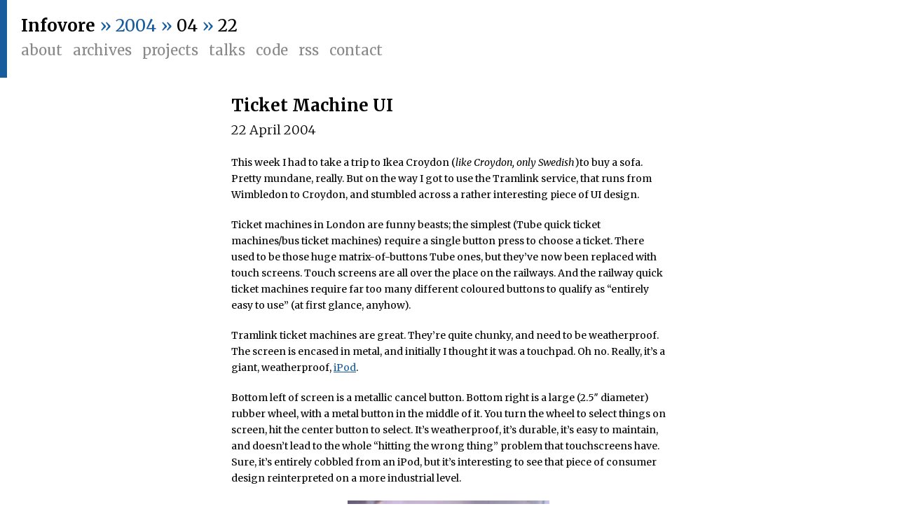

--- FILE ---
content_type: text/html;charset=UTF-8
request_url: https://infovore.org/archives/2004/04/22/ticket-machine-ui/
body_size: 5769
content:
<html>
<head>
  <title>Infovore &raquo; Ticket Machine UI
    </title>

  <meta http-equiv="Content-Type" content="text/html; charset=UTF-8" />
  <meta name="viewport" content="width=device-width, initial-scale=1.0, maximum-scale=1.0" />

  <link rel="icon" href="/wp-content/themes/infovore2015/favicon.ico"/>
    
  <link rel="alternate" type="application/rss+xml" title="RSS 2.0" href="https://infovore.org/feed/rss/" />
  <link rel="pingback" href="https://infovore.org/wp/xmlrpc.php" />

  <!-- openID stuff-->
  <link rel="openid.server" href="http://www.livejournal.com/openid/server.bml" />
  <link rel="openid.delegate" href="http://infov0re.livejournal.com/" />

  <link href='https://fonts.googleapis.com/css?family=Merriweather:400,300,700,700italic,400italic,300italic' rel='stylesheet' type='text/css'>
  <link rel='dns-prefetch' href='//cdnjs.cloudflare.com' />
<link rel='dns-prefetch' href='//s.w.org' />
<link rel="alternate" type="application/rss+xml" title="Infovore &raquo; Ticket Machine UI Comments Feed" href="https://infovore.org/archives/2004/04/22/ticket-machine-ui/feed/" />
		<script type="text/javascript">
			window._wpemojiSettings = {"baseUrl":"https:\/\/s.w.org\/images\/core\/emoji\/11\/72x72\/","ext":".png","svgUrl":"https:\/\/s.w.org\/images\/core\/emoji\/11\/svg\/","svgExt":".svg","source":{"concatemoji":"https:\/\/infovore.org\/wp\/wp-includes\/js\/wp-emoji-release.min.js?ver=4.9.8"}};
			!function(a,b,c){function d(a,b){var c=String.fromCharCode;l.clearRect(0,0,k.width,k.height),l.fillText(c.apply(this,a),0,0);var d=k.toDataURL();l.clearRect(0,0,k.width,k.height),l.fillText(c.apply(this,b),0,0);var e=k.toDataURL();return d===e}function e(a){var b;if(!l||!l.fillText)return!1;switch(l.textBaseline="top",l.font="600 32px Arial",a){case"flag":return!(b=d([55356,56826,55356,56819],[55356,56826,8203,55356,56819]))&&(b=d([55356,57332,56128,56423,56128,56418,56128,56421,56128,56430,56128,56423,56128,56447],[55356,57332,8203,56128,56423,8203,56128,56418,8203,56128,56421,8203,56128,56430,8203,56128,56423,8203,56128,56447]),!b);case"emoji":return b=d([55358,56760,9792,65039],[55358,56760,8203,9792,65039]),!b}return!1}function f(a){var c=b.createElement("script");c.src=a,c.defer=c.type="text/javascript",b.getElementsByTagName("head")[0].appendChild(c)}var g,h,i,j,k=b.createElement("canvas"),l=k.getContext&&k.getContext("2d");for(j=Array("flag","emoji"),c.supports={everything:!0,everythingExceptFlag:!0},i=0;i<j.length;i++)c.supports[j[i]]=e(j[i]),c.supports.everything=c.supports.everything&&c.supports[j[i]],"flag"!==j[i]&&(c.supports.everythingExceptFlag=c.supports.everythingExceptFlag&&c.supports[j[i]]);c.supports.everythingExceptFlag=c.supports.everythingExceptFlag&&!c.supports.flag,c.DOMReady=!1,c.readyCallback=function(){c.DOMReady=!0},c.supports.everything||(h=function(){c.readyCallback()},b.addEventListener?(b.addEventListener("DOMContentLoaded",h,!1),a.addEventListener("load",h,!1)):(a.attachEvent("onload",h),b.attachEvent("onreadystatechange",function(){"complete"===b.readyState&&c.readyCallback()})),g=c.source||{},g.concatemoji?f(g.concatemoji):g.wpemoji&&g.twemoji&&(f(g.twemoji),f(g.wpemoji)))}(window,document,window._wpemojiSettings);
		</script>
		<style type="text/css">
img.wp-smiley,
img.emoji {
	display: inline !important;
	border: none !important;
	box-shadow: none !important;
	height: 1em !important;
	width: 1em !important;
	margin: 0 .07em !important;
	vertical-align: -0.1em !important;
	background: none !important;
	padding: 0 !important;
}
</style>
<link rel='stylesheet' id='infovore_base_style-css'  href='/wp-content/themes/infovore2015/styles/infovore.css' type='text/css' media='all' />
<link rel='stylesheet' id='highlight_style-css'  href='//cdnjs.cloudflare.com/ajax/libs/highlight.js/9.15.10/styles/tomorrow-night.min.css' type='text/css' media='all' />
<script type='text/javascript' src='//cdnjs.cloudflare.com/ajax/libs/highlight.js/9.15.10/highlight.min.js?ver=4.9.8'></script>
<link rel='https://api.w.org/' href='https://infovore.org/wp-json/' />
<link rel="EditURI" type="application/rsd+xml" title="RSD" href="https://infovore.org/wp/xmlrpc.php?rsd" />
<link rel='prev' title='hipsters' href='https://infovore.org/archives/2004/04/19/hipsters/' />
<link rel='next' title='mcompany' href='https://infovore.org/archives/2004/04/23/mcompany/' />

<link rel="canonical" href="https://infovore.org/archives/2004/04/22/ticket-machine-ui/" />
<link rel='shortlink' href='https://infovore.org/?p=165' />
<link rel="alternate" type="application/json+oembed" href="https://infovore.org/wp-json/oembed/1.0/embed?url=https%3A%2F%2Finfovore.org%2Farchives%2F2004%2F04%2F22%2Fticket-machine-ui%2F" />
<link rel="alternate" type="text/xml+oembed" href="https://infovore.org/wp-json/oembed/1.0/embed?url=https%3A%2F%2Finfovore.org%2Farchives%2F2004%2F04%2F22%2Fticket-machine-ui%2F&#038;format=xml" />
</head>
  <body>
  <div id="banner">
  <div id='nav'>
    <div id='masthead'>
      <a class='primary' href="https://infovore.org">Infovore</a> 
      				<span> &raquo;
				2004 &raquo; <a href="https://infovore.org/archives/2004/04">04</a> &raquo; <a href="https://infovore.org/archives/2004/04/22">22</a>
				</span>    </div>

    <div id='menu'>
      <ul>
        <li><a href='/about'>About</a></li>
        <li><a href='/archives'>Archives</a></li>
        <li><a href='/projects'>Projects</a></li>
        <li><a href='/talks'>Talks</a></li>
        <li><a href='http://github.com/infovore'>Code</a></li>
        <li><a href='https://infovore.org/feed/'>RSS</a></li>
        <li><a href='mailto:tom@infovore.org'>Contact</a></li>
      </ul>
      <div class='clearfix'></div>
    </div>
  </div>

  <div id='gallery'>
      </div>
  <div class='clearfix'></div>
</div>
  <div id="main">
    <div id='posts'>
                      <div class="post posts">
  <div class='top'>
    <h2><a href="https://infovore.org/archives/2004/04/22/ticket-machine-ui/">Ticket Machine UI</a></h2>
    <h3 class='date'>22 April 2004</h3>
  </div>
  <div class='post-body'><p>This week I had to take a trip to Ikea Croydon (<i>like Croydon, only Swedish</i>)to buy a sofa. Pretty mundane, really. But on the way I got to use the Tramlink service, that runs from Wimbledon to Croydon, and stumbled across a rather interesting piece of UI design.</p>
<p>Ticket machines in London are funny beasts; the simplest (Tube quick ticket machines/bus ticket machines) require a single button press to choose a ticket. There used to be those huge matrix-of-buttons Tube ones, but they&#8217;ve now been replaced with touch screens. Touch screens are all over the place on the railways. And the railway quick ticket machines require far too many different coloured buttons to qualify as &#8220;entirely easy to use&#8221; (at first glance, anyhow).</p>
<p>Tramlink ticket machines are great. They&#8217;re quite chunky, and need to be weatherproof. The screen is encased in metal, and initially I thought it was a touchpad. Oh no. Really, it&#8217;s a giant, weatherproof, <a href="http://www.apple.com/ipod">iPod</a>.</p>
<p>Bottom left of screen is a metallic cancel button. Bottom right is a large (2.5&#8243; diameter) rubber wheel, with a metal button in the middle of it. You turn the wheel to select things on screen, hit the center button to select. It&#8217;s weatherproof, it&#8217;s durable, it&#8217;s easy to maintain, and doesn&#8217;t lead to the whole &#8220;hitting the wrong thing&#8221; problem that touchscreens have. Sure, it&#8217;s entirely cobbled from an iPod, but it&#8217;s interesting to see that piece of consumer design reinterpreted on a more industrial level.</p>
<p><img src="http://www.infovore.org/images/tram2.jpg"><br />
That&#8217;s the wheel in the bottom right.</p>
</div>
  <div class="post-foot">
    <div class="category-tags">
      <span class='category posts'><a href="/category/posts">posts</a></span>
      <span class="tags"></span>
    </div>
    <div class='clearfix'><!--clear--></div>
  </div>
  <div class='clearfix'><!--clear--></div>
</div>                    
<!-- You can start editing here. -->
<div class="comments">
      <h4>1 comment on this entry.</h4>
  
<a name="commentlist"></a>
<ul id="comment-list">
  					<li class="comment vcard">
      	<a name="comment-117"></a>
	        	<div class="comment-pic">
              <img alt='' src='https://secure.gravatar.com/avatar/2aef8797423bcfba3d7e7ebf416a3440?s=60&#038;d=mm&#038;r=g' srcset='https://secure.gravatar.com/avatar/2aef8797423bcfba3d7e7ebf416a3440?s=120&#038;d=mm&#038;r=g 2x' class='avatar avatar-60 photo' height='60' width='60' />            </div>
            <div class="comment-main">
              <h5><span class='name fn'><a href='http://undergroundlondon.com/antimega/' rel='external nofollow' class='url'>Chris</a></span> | <span class="comment-date">24 Apr 2004</span></h5>
              <p>I&#8217;m not sure which came first &#8211; I suspect the ticket machine. Tramlink opened in 2000, iPod arrived in 2001. Many public transport systems have rotate and click interfaces for ticket machines, such as the Paris Metro, which has a scroll cylinder, OK and cancel buttons:</p>
<p><a href="http://blanche.paris.iufm.fr/jaidixans/Paris/deplacer/Ticket/ticket.htm" rel="nofollow">http://blanche.paris.iufm.fr/jaidixans/Paris/deplacer/Ticket/ticket.htm</a></p>
	        	</div>
            <span class='clearfix'><!-- clear --></span>
	        </li>
				
            </ul>


</div>
 
    </div>
  </div>

<div id="footer-wrap">
  <div id="footer">
    <div class="left">
      <h3>Archives</h3>
      <ul class="datearchive">
        <li><strong>2022&nbsp;&nbsp;</strong><span>January</span> <span>February</span> <span>March</span> <span>April</span> <a href="https://infovore.org/archives/2022/05/" title="May 2022">May</a> <span>June</span> <span>July</span> <span>August</span> <span>September</span> <span>October</span> <span>November</span> <span>December</span> </li>
<li><strong>2021&nbsp;&nbsp;</strong><a href="https://infovore.org/archives/2021/01/" title="January 2021">January</a> <a href="https://infovore.org/archives/2021/02/" title="February 2021">February</a> <a href="https://infovore.org/archives/2021/03/" title="March 2021">March</a> <a href="https://infovore.org/archives/2021/04/" title="April 2021">April</a> <a href="https://infovore.org/archives/2021/05/" title="May 2021">May</a> <a href="https://infovore.org/archives/2021/06/" title="June 2021">June</a> <a href="https://infovore.org/archives/2021/07/" title="July 2021">July</a> <a href="https://infovore.org/archives/2021/08/" title="August 2021">August</a> <a href="https://infovore.org/archives/2021/09/" title="September 2021">September</a> <span>October</span> <span>November</span> <span>December</span> </li>
<li><strong>2020&nbsp;&nbsp;</strong><a href="https://infovore.org/archives/2020/01/" title="January 2020">January</a> <a href="https://infovore.org/archives/2020/02/" title="February 2020">February</a> <a href="https://infovore.org/archives/2020/03/" title="March 2020">March</a> <a href="https://infovore.org/archives/2020/04/" title="April 2020">April</a> <a href="https://infovore.org/archives/2020/05/" title="May 2020">May</a> <a href="https://infovore.org/archives/2020/06/" title="June 2020">June</a> <a href="https://infovore.org/archives/2020/07/" title="July 2020">July</a> <a href="https://infovore.org/archives/2020/08/" title="August 2020">August</a> <a href="https://infovore.org/archives/2020/09/" title="September 2020">September</a> <a href="https://infovore.org/archives/2020/10/" title="October 2020">October</a> <a href="https://infovore.org/archives/2020/11/" title="November 2020">November</a> <span>December</span> </li>
<li><strong>2019&nbsp;&nbsp;</strong><a href="https://infovore.org/archives/2019/01/" title="January 2019">January</a> <a href="https://infovore.org/archives/2019/02/" title="February 2019">February</a> <a href="https://infovore.org/archives/2019/03/" title="March 2019">March</a> <a href="https://infovore.org/archives/2019/04/" title="April 2019">April</a> <a href="https://infovore.org/archives/2019/05/" title="May 2019">May</a> <a href="https://infovore.org/archives/2019/06/" title="June 2019">June</a> <a href="https://infovore.org/archives/2019/07/" title="July 2019">July</a> <a href="https://infovore.org/archives/2019/08/" title="August 2019">August</a> <a href="https://infovore.org/archives/2019/09/" title="September 2019">September</a> <a href="https://infovore.org/archives/2019/10/" title="October 2019">October</a> <a href="https://infovore.org/archives/2019/11/" title="November 2019">November</a> <a href="https://infovore.org/archives/2019/12/" title="December 2019">December</a> </li>
<li><strong>2018&nbsp;&nbsp;</strong><a href="https://infovore.org/archives/2018/01/" title="January 2018">January</a> <a href="https://infovore.org/archives/2018/02/" title="February 2018">February</a> <a href="https://infovore.org/archives/2018/03/" title="March 2018">March</a> <span>April</span> <span>May</span> <a href="https://infovore.org/archives/2018/06/" title="June 2018">June</a> <a href="https://infovore.org/archives/2018/07/" title="July 2018">July</a> <a href="https://infovore.org/archives/2018/08/" title="August 2018">August</a> <a href="https://infovore.org/archives/2018/09/" title="September 2018">September</a> <a href="https://infovore.org/archives/2018/10/" title="October 2018">October</a> <a href="https://infovore.org/archives/2018/11/" title="November 2018">November</a> <a href="https://infovore.org/archives/2018/12/" title="December 2018">December</a> </li>
<li><strong>2017&nbsp;&nbsp;</strong><a href="https://infovore.org/archives/2017/01/" title="January 2017">January</a> <a href="https://infovore.org/archives/2017/02/" title="February 2017">February</a> <a href="https://infovore.org/archives/2017/03/" title="March 2017">March</a> <a href="https://infovore.org/archives/2017/04/" title="April 2017">April</a> <a href="https://infovore.org/archives/2017/05/" title="May 2017">May</a> <a href="https://infovore.org/archives/2017/06/" title="June 2017">June</a> <a href="https://infovore.org/archives/2017/07/" title="July 2017">July</a> <a href="https://infovore.org/archives/2017/08/" title="August 2017">August</a> <a href="https://infovore.org/archives/2017/09/" title="September 2017">September</a> <a href="https://infovore.org/archives/2017/10/" title="October 2017">October</a> <span>November</span> <a href="https://infovore.org/archives/2017/12/" title="December 2017">December</a> </li>
<li><strong>2016&nbsp;&nbsp;</strong><a href="https://infovore.org/archives/2016/01/" title="January 2016">January</a> <a href="https://infovore.org/archives/2016/02/" title="February 2016">February</a> <a href="https://infovore.org/archives/2016/03/" title="March 2016">March</a> <a href="https://infovore.org/archives/2016/04/" title="April 2016">April</a> <a href="https://infovore.org/archives/2016/05/" title="May 2016">May</a> <a href="https://infovore.org/archives/2016/06/" title="June 2016">June</a> <a href="https://infovore.org/archives/2016/07/" title="July 2016">July</a> <a href="https://infovore.org/archives/2016/08/" title="August 2016">August</a> <a href="https://infovore.org/archives/2016/09/" title="September 2016">September</a> <a href="https://infovore.org/archives/2016/10/" title="October 2016">October</a> <a href="https://infovore.org/archives/2016/11/" title="November 2016">November</a> <a href="https://infovore.org/archives/2016/12/" title="December 2016">December</a> </li>
<li><strong>2015&nbsp;&nbsp;</strong><a href="https://infovore.org/archives/2015/01/" title="January 2015">January</a> <a href="https://infovore.org/archives/2015/02/" title="February 2015">February</a> <a href="https://infovore.org/archives/2015/03/" title="March 2015">March</a> <a href="https://infovore.org/archives/2015/04/" title="April 2015">April</a> <a href="https://infovore.org/archives/2015/05/" title="May 2015">May</a> <a href="https://infovore.org/archives/2015/06/" title="June 2015">June</a> <a href="https://infovore.org/archives/2015/07/" title="July 2015">July</a> <a href="https://infovore.org/archives/2015/08/" title="August 2015">August</a> <a href="https://infovore.org/archives/2015/09/" title="September 2015">September</a> <a href="https://infovore.org/archives/2015/10/" title="October 2015">October</a> <a href="https://infovore.org/archives/2015/11/" title="November 2015">November</a> <a href="https://infovore.org/archives/2015/12/" title="December 2015">December</a> </li>
<li><strong>2014&nbsp;&nbsp;</strong><a href="https://infovore.org/archives/2014/01/" title="January 2014">January</a> <a href="https://infovore.org/archives/2014/02/" title="February 2014">February</a> <a href="https://infovore.org/archives/2014/03/" title="March 2014">March</a> <a href="https://infovore.org/archives/2014/04/" title="April 2014">April</a> <a href="https://infovore.org/archives/2014/05/" title="May 2014">May</a> <a href="https://infovore.org/archives/2014/06/" title="June 2014">June</a> <a href="https://infovore.org/archives/2014/07/" title="July 2014">July</a> <a href="https://infovore.org/archives/2014/08/" title="August 2014">August</a> <a href="https://infovore.org/archives/2014/09/" title="September 2014">September</a> <a href="https://infovore.org/archives/2014/10/" title="October 2014">October</a> <a href="https://infovore.org/archives/2014/11/" title="November 2014">November</a> <a href="https://infovore.org/archives/2014/12/" title="December 2014">December</a> </li>
<li><strong>2013&nbsp;&nbsp;</strong><a href="https://infovore.org/archives/2013/01/" title="January 2013">January</a> <a href="https://infovore.org/archives/2013/02/" title="February 2013">February</a> <a href="https://infovore.org/archives/2013/03/" title="March 2013">March</a> <a href="https://infovore.org/archives/2013/04/" title="April 2013">April</a> <a href="https://infovore.org/archives/2013/05/" title="May 2013">May</a> <a href="https://infovore.org/archives/2013/06/" title="June 2013">June</a> <a href="https://infovore.org/archives/2013/07/" title="July 2013">July</a> <a href="https://infovore.org/archives/2013/08/" title="August 2013">August</a> <a href="https://infovore.org/archives/2013/09/" title="September 2013">September</a> <a href="https://infovore.org/archives/2013/10/" title="October 2013">October</a> <a href="https://infovore.org/archives/2013/11/" title="November 2013">November</a> <a href="https://infovore.org/archives/2013/12/" title="December 2013">December</a> </li>
<li><strong>2012&nbsp;&nbsp;</strong><a href="https://infovore.org/archives/2012/01/" title="January 2012">January</a> <a href="https://infovore.org/archives/2012/02/" title="February 2012">February</a> <a href="https://infovore.org/archives/2012/03/" title="March 2012">March</a> <a href="https://infovore.org/archives/2012/04/" title="April 2012">April</a> <a href="https://infovore.org/archives/2012/05/" title="May 2012">May</a> <a href="https://infovore.org/archives/2012/06/" title="June 2012">June</a> <a href="https://infovore.org/archives/2012/07/" title="July 2012">July</a> <a href="https://infovore.org/archives/2012/08/" title="August 2012">August</a> <a href="https://infovore.org/archives/2012/09/" title="September 2012">September</a> <a href="https://infovore.org/archives/2012/10/" title="October 2012">October</a> <a href="https://infovore.org/archives/2012/11/" title="November 2012">November</a> <a href="https://infovore.org/archives/2012/12/" title="December 2012">December</a> </li>
<li><strong>2011&nbsp;&nbsp;</strong><a href="https://infovore.org/archives/2011/01/" title="January 2011">January</a> <a href="https://infovore.org/archives/2011/02/" title="February 2011">February</a> <a href="https://infovore.org/archives/2011/03/" title="March 2011">March</a> <a href="https://infovore.org/archives/2011/04/" title="April 2011">April</a> <a href="https://infovore.org/archives/2011/05/" title="May 2011">May</a> <a href="https://infovore.org/archives/2011/06/" title="June 2011">June</a> <a href="https://infovore.org/archives/2011/07/" title="July 2011">July</a> <a href="https://infovore.org/archives/2011/08/" title="August 2011">August</a> <a href="https://infovore.org/archives/2011/09/" title="September 2011">September</a> <a href="https://infovore.org/archives/2011/10/" title="October 2011">October</a> <a href="https://infovore.org/archives/2011/11/" title="November 2011">November</a> <a href="https://infovore.org/archives/2011/12/" title="December 2011">December</a> </li>
<li><strong>2010&nbsp;&nbsp;</strong><a href="https://infovore.org/archives/2010/01/" title="January 2010">January</a> <a href="https://infovore.org/archives/2010/02/" title="February 2010">February</a> <a href="https://infovore.org/archives/2010/03/" title="March 2010">March</a> <a href="https://infovore.org/archives/2010/04/" title="April 2010">April</a> <a href="https://infovore.org/archives/2010/05/" title="May 2010">May</a> <a href="https://infovore.org/archives/2010/06/" title="June 2010">June</a> <a href="https://infovore.org/archives/2010/07/" title="July 2010">July</a> <a href="https://infovore.org/archives/2010/08/" title="August 2010">August</a> <a href="https://infovore.org/archives/2010/09/" title="September 2010">September</a> <a href="https://infovore.org/archives/2010/10/" title="October 2010">October</a> <a href="https://infovore.org/archives/2010/11/" title="November 2010">November</a> <a href="https://infovore.org/archives/2010/12/" title="December 2010">December</a> </li>
<li><strong>2009&nbsp;&nbsp;</strong><a href="https://infovore.org/archives/2009/01/" title="January 2009">January</a> <a href="https://infovore.org/archives/2009/02/" title="February 2009">February</a> <a href="https://infovore.org/archives/2009/03/" title="March 2009">March</a> <a href="https://infovore.org/archives/2009/04/" title="April 2009">April</a> <a href="https://infovore.org/archives/2009/05/" title="May 2009">May</a> <a href="https://infovore.org/archives/2009/06/" title="June 2009">June</a> <a href="https://infovore.org/archives/2009/07/" title="July 2009">July</a> <a href="https://infovore.org/archives/2009/08/" title="August 2009">August</a> <a href="https://infovore.org/archives/2009/09/" title="September 2009">September</a> <a href="https://infovore.org/archives/2009/10/" title="October 2009">October</a> <a href="https://infovore.org/archives/2009/11/" title="November 2009">November</a> <a href="https://infovore.org/archives/2009/12/" title="December 2009">December</a> </li>
<li><strong>2008&nbsp;&nbsp;</strong><a href="https://infovore.org/archives/2008/01/" title="January 2008">January</a> <a href="https://infovore.org/archives/2008/02/" title="February 2008">February</a> <a href="https://infovore.org/archives/2008/03/" title="March 2008">March</a> <a href="https://infovore.org/archives/2008/04/" title="April 2008">April</a> <a href="https://infovore.org/archives/2008/05/" title="May 2008">May</a> <a href="https://infovore.org/archives/2008/06/" title="June 2008">June</a> <a href="https://infovore.org/archives/2008/07/" title="July 2008">July</a> <a href="https://infovore.org/archives/2008/08/" title="August 2008">August</a> <a href="https://infovore.org/archives/2008/09/" title="September 2008">September</a> <a href="https://infovore.org/archives/2008/10/" title="October 2008">October</a> <a href="https://infovore.org/archives/2008/11/" title="November 2008">November</a> <a href="https://infovore.org/archives/2008/12/" title="December 2008">December</a> </li>
<li><strong>2007&nbsp;&nbsp;</strong><a href="https://infovore.org/archives/2007/01/" title="January 2007">January</a> <a href="https://infovore.org/archives/2007/02/" title="February 2007">February</a> <a href="https://infovore.org/archives/2007/03/" title="March 2007">March</a> <a href="https://infovore.org/archives/2007/04/" title="April 2007">April</a> <a href="https://infovore.org/archives/2007/05/" title="May 2007">May</a> <a href="https://infovore.org/archives/2007/06/" title="June 2007">June</a> <a href="https://infovore.org/archives/2007/07/" title="July 2007">July</a> <a href="https://infovore.org/archives/2007/08/" title="August 2007">August</a> <a href="https://infovore.org/archives/2007/09/" title="September 2007">September</a> <a href="https://infovore.org/archives/2007/10/" title="October 2007">October</a> <a href="https://infovore.org/archives/2007/11/" title="November 2007">November</a> <a href="https://infovore.org/archives/2007/12/" title="December 2007">December</a> </li>
<li><strong>2006&nbsp;&nbsp;</strong><a href="https://infovore.org/archives/2006/01/" title="January 2006">January</a> <a href="https://infovore.org/archives/2006/02/" title="February 2006">February</a> <a href="https://infovore.org/archives/2006/03/" title="March 2006">March</a> <a href="https://infovore.org/archives/2006/04/" title="April 2006">April</a> <a href="https://infovore.org/archives/2006/05/" title="May 2006">May</a> <a href="https://infovore.org/archives/2006/06/" title="June 2006">June</a> <a href="https://infovore.org/archives/2006/07/" title="July 2006">July</a> <a href="https://infovore.org/archives/2006/08/" title="August 2006">August</a> <a href="https://infovore.org/archives/2006/09/" title="September 2006">September</a> <a href="https://infovore.org/archives/2006/10/" title="October 2006">October</a> <a href="https://infovore.org/archives/2006/11/" title="November 2006">November</a> <a href="https://infovore.org/archives/2006/12/" title="December 2006">December</a> </li>
<li><strong>2005&nbsp;&nbsp;</strong><a href="https://infovore.org/archives/2005/01/" title="January 2005">January</a> <a href="https://infovore.org/archives/2005/02/" title="February 2005">February</a> <a href="https://infovore.org/archives/2005/03/" title="March 2005">March</a> <a href="https://infovore.org/archives/2005/04/" title="April 2005">April</a> <a href="https://infovore.org/archives/2005/05/" title="May 2005">May</a> <a href="https://infovore.org/archives/2005/06/" title="June 2005">June</a> <a href="https://infovore.org/archives/2005/07/" title="July 2005">July</a> <a href="https://infovore.org/archives/2005/08/" title="August 2005">August</a> <a href="https://infovore.org/archives/2005/09/" title="September 2005">September</a> <a href="https://infovore.org/archives/2005/10/" title="October 2005">October</a> <a href="https://infovore.org/archives/2005/11/" title="November 2005">November</a> <a href="https://infovore.org/archives/2005/12/" title="December 2005">December</a> </li>
<li><strong>2004&nbsp;&nbsp;</strong><a href="https://infovore.org/archives/2004/01/" title="January 2004">January</a> <a href="https://infovore.org/archives/2004/02/" title="February 2004">February</a> <a href="https://infovore.org/archives/2004/03/" title="March 2004">March</a> <a href="https://infovore.org/archives/2004/04/" title="April 2004">April</a> <a href="https://infovore.org/archives/2004/05/" title="May 2004">May</a> <a href="https://infovore.org/archives/2004/06/" title="June 2004">June</a> <a href="https://infovore.org/archives/2004/07/" title="July 2004">July</a> <a href="https://infovore.org/archives/2004/08/" title="August 2004">August</a> <a href="https://infovore.org/archives/2004/09/" title="September 2004">September</a> <a href="https://infovore.org/archives/2004/10/" title="October 2004">October</a> <a href="https://infovore.org/archives/2004/11/" title="November 2004">November</a> <a href="https://infovore.org/archives/2004/12/" title="December 2004">December</a> </li>
<li><strong>2003&nbsp;&nbsp;</strong><span>January</span> <span>February</span> <span>March</span> <span>April</span> <span>May</span> <a href="https://infovore.org/archives/2003/06/" title="June 2003">June</a> <a href="https://infovore.org/archives/2003/07/" title="July 2003">July</a> <a href="https://infovore.org/archives/2003/08/" title="August 2003">August</a> <a href="https://infovore.org/archives/2003/09/" title="September 2003">September</a> <a href="https://infovore.org/archives/2003/10/" title="October 2003">October</a> <a href="https://infovore.org/archives/2003/11/" title="November 2003">November</a> <a href="https://infovore.org/archives/2003/12/" title="December 2003">December</a> </li>
      </ul>
    </div>
    <div class="right">
      <p>infovore.org is a weblog by Tom Armitage, 2003-2026.</p>
    </div>
    <span class="clearfix"><!-- clear --></span>
   
  </div>
</div>

<script type='text/javascript' src='https://infovore.org/wp/wp-includes/js/wp-embed.min.js?ver=4.9.8'></script>
<script>hljs.initHighlightingOnLoad();</script>
</body>
</html><!-- hyper cache: 9b1ce3cd5e1ad87bbaefd0fb918ed322 26-01-20 08:28:41 -->

--- FILE ---
content_type: text/css
request_url: https://infovore.org/wp-content/themes/infovore2015/styles/infovore.css
body_size: 3370
content:
/* line 5, ../../../../../../../../usr/local/opt/rbenv/versions/2.2.1/lib/ruby/gems/2.2.0/gems/compass-core-1.0.3/stylesheets/compass/reset/_utilities.scss */
html, body, div, span, applet, object, iframe,
h1, h2, h3, h4, h5, h6, p, blockquote, pre,
a, abbr, acronym, address, big, cite, code,
del, dfn, em, img, ins, kbd, q, s, samp,
small, strike, strong, sub, sup, tt, var,
b, u, i, center,
dl, dt, dd, ol, ul, li,
fieldset, form, label, legend,
table, caption, tbody, tfoot, thead, tr, th, td,
article, aside, canvas, details, embed,
figure, figcaption, footer, header, hgroup,
menu, nav, output, ruby, section, summary,
time, mark, audio, video {
  margin: 0;
  padding: 0;
  border: 0;
  font: inherit;
  font-size: 100%;
  vertical-align: baseline;
}

/* line 22, ../../../../../../../../usr/local/opt/rbenv/versions/2.2.1/lib/ruby/gems/2.2.0/gems/compass-core-1.0.3/stylesheets/compass/reset/_utilities.scss */
html {
  line-height: 1;
}

/* line 24, ../../../../../../../../usr/local/opt/rbenv/versions/2.2.1/lib/ruby/gems/2.2.0/gems/compass-core-1.0.3/stylesheets/compass/reset/_utilities.scss */
ol, ul {
  list-style: none;
}

/* line 26, ../../../../../../../../usr/local/opt/rbenv/versions/2.2.1/lib/ruby/gems/2.2.0/gems/compass-core-1.0.3/stylesheets/compass/reset/_utilities.scss */
table {
  border-collapse: collapse;
  border-spacing: 0;
}

/* line 28, ../../../../../../../../usr/local/opt/rbenv/versions/2.2.1/lib/ruby/gems/2.2.0/gems/compass-core-1.0.3/stylesheets/compass/reset/_utilities.scss */
caption, th, td {
  text-align: left;
  font-weight: normal;
  vertical-align: middle;
}

/* line 30, ../../../../../../../../usr/local/opt/rbenv/versions/2.2.1/lib/ruby/gems/2.2.0/gems/compass-core-1.0.3/stylesheets/compass/reset/_utilities.scss */
q, blockquote {
  quotes: none;
}
/* line 103, ../../../../../../../../usr/local/opt/rbenv/versions/2.2.1/lib/ruby/gems/2.2.0/gems/compass-core-1.0.3/stylesheets/compass/reset/_utilities.scss */
q:before, q:after, blockquote:before, blockquote:after {
  content: "";
  content: none;
}

/* line 32, ../../../../../../../../usr/local/opt/rbenv/versions/2.2.1/lib/ruby/gems/2.2.0/gems/compass-core-1.0.3/stylesheets/compass/reset/_utilities.scss */
a img {
  border: none;
}

/* line 116, ../../../../../../../../usr/local/opt/rbenv/versions/2.2.1/lib/ruby/gems/2.2.0/gems/compass-core-1.0.3/stylesheets/compass/reset/_utilities.scss */
article, aside, details, figcaption, figure, footer, header, hgroup, main, menu, nav, section, summary {
  display: block;
}

/* line 1, ../scss/partial/_modules.scss */
.clearfix {
  display: block;
  clear: both;
}

/* line 6, ../scss/partial/_modules.scss */
body {
  line-height: 1.7;
  font-size: 14px;
}
/* line 9, ../scss/partial/_modules.scss */
body p {
  margin: 0 0 20px;
}
/* line 12, ../scss/partial/_modules.scss */
body ul {
  margin: 0 0 20px;
}
/* line 15, ../scss/partial/_modules.scss */
body ol {
  margin: 0 0 20px;
}
/* line 18, ../scss/partial/_modules.scss */
body blockquote {
  border-left: 3px solid #e1e1e1;
  padding-left: 10px;
  margin: 0 0 20px;
}
/* line 23, ../scss/partial/_modules.scss */
body blockquote p {
  margin: 0 0 10px;
  width: 100%;
  font-style: italic;
  font-weight: 300;
}
/* line 28, ../scss/partial/_modules.scss */
body blockquote p em {
  font-style: normal;
}

/* line 66, ../scss/partial/_modules.scss */
#banner a:link, #banner #nav #masthead a.primary:link, .post .top h1 a:link, .post .top h2 a:link, #banner a:visited, #banner #nav #masthead a.primary:visited, .post .top h1 a:visited, .post .top h2 a:visited {
  color: black;
  text-decoration: none;
}
/* line 71, ../scss/partial/_modules.scss */
#banner a:hover, #banner #nav #masthead a.primary:hover, .post .top h1 a:hover, .post .top h2 a:hover, #banner a:active, #banner #nav #masthead a.primary:active, .post .top h1 a:active, .post .top h2 a:active {
  color: red;
  text-decoration: underline;
}

/* line 78, ../scss/partial/_modules.scss */
#footer-wrap #footer a:link, #footer-wrap #footer a:visited {
  color: white;
  text-decoration: none;
}
/* line 83, ../scss/partial/_modules.scss */
#footer-wrap #footer a:hover, #footer-wrap #footer a:active {
  color: red;
  text-decoration: underline;
}

/* line 90, ../scss/partial/_modules.scss */
#banner #nav #menu ul li a:link, #banner #gallery p.more a:link, #banner #nav #menu ul li a:visited, #banner #gallery p.more a:visited {
  color: #888;
  text-decoration: none;
}
/* line 95, ../scss/partial/_modules.scss */
#banner #nav #menu ul li a:hover, #banner #gallery p.more a:hover, #banner #nav #menu ul li a:active, #banner #gallery p.more a:active {
  color: red;
  text-decoration: underline;
}

/* line 101, ../scss/partial/_modules.scss */
ul.datearchive {
  font-size: 12px;
}
/* line 103, ../scss/partial/_modules.scss */
ul.datearchive li {
  margin-bottom: 5px;
}
/* line 106, ../scss/partial/_modules.scss */
ul.datearchive li strong {
  display: block;
}
@media (min-width: 769px) and (max-width: 959px) {
  /* line 114, ../scss/partial/_modules.scss */
  ul.datearchive li strong {
    display: inline;
  }
}
@media (min-width: 960px) {
  /* line 120, ../scss/partial/_modules.scss */
  ul.datearchive li strong {
    display: inline;
  }
}
/* line 125, ../scss/partial/_modules.scss */
ul.datearchive li span {
  color: #ccc;
}

/* line 131, ../scss/partial/_modules.scss */
dl.thinglist {
  margin-bottom: 30px;
}
/* line 134, ../scss/partial/_modules.scss */
dl.thinglist dt {
  margin-bottom: 10px;
  color: #888;
}
/* line 138, ../scss/partial/_modules.scss */
dl.thinglist dt span.title {
  font-family: Georgia,  serif;
  font-size: 130%;
  color: black;
  display: block;
  margin-bottom: 3px;
}
/* line 147, ../scss/partial/_modules.scss */
dl.thinglist dd {
  margin: 0 0 10px;
  border-bottom: 1px solid #e1e1e1;
}

/* line 1, ../scss/partial/_base.scss */
* {
  -moz-box-sizing: border-box;
  -webkit-box-sizing: border-box;
  box-sizing: border-box;
}

/* line 5, ../scss/partial/_base.scss */
body {
  font-family: "Merriweather", Georgia, serif;
}

/* line 10, ../scss/partial/_base.scss */
span.clearfix {
  display: block;
  clear: both;
}

/* line 15, ../scss/partial/_base.scss */
.irrelevant {
  display: none;
}

/* line 19, ../scss/partial/_base.scss */
strong, b {
  font-weight: bold;
}

/* line 23, ../scss/partial/_base.scss */
em, i {
  font-style: italic;
}

/* line 27, ../scss/partial/_base.scss */
a:link, a:visited {
  color: #175c9d;
  text-decoration: underline;
}

/* line 32, ../scss/partial/_base.scss */
a:hover, a:active {
  color: red;
}

/* line 36, ../scss/partial/_base.scss */
hr {
  border: none;
  height: 1px;
  background: #e1e1e1;
  margin: 0 0 20px;
}

/* line 43, ../scss/partial/_base.scss */
h2 {
  font-size: 18px;
  font-weight: bold;
}

/* line 48, ../scss/partial/_base.scss */
pre {
  margin: 0 0 20px;
}

/* line 52, ../scss/partial/_base.scss */
code {
  font-family: monospace;
}

/* line 1, ../scss/partial/_layout.scss */
#main {
  margin: 0 10px;
}
@media (min-width: 660px) {
  /* line 1, ../scss/partial/_layout.scss */
  #main {
    margin: 0 auto;
    width: 620px;
  }
}

/* line 17, ../scss/partial/_layout.scss */
.navigation {
  text-align: center;
}

/* line 1, ../scss/partial/_footer.scss */
#footer-wrap {
  background: #175c9d;
  color: white;
  padding: 20px;
  margin-top: 50px;
}
/* line 7, ../scss/partial/_footer.scss */
#footer-wrap .right {
  font-size: 12px;
}
@media (min-width: 960px) {
  /* line 1, ../scss/partial/_footer.scss */
  #footer-wrap {
    padding: 20px 0;
  }
}
/* line 22, ../scss/partial/_footer.scss */
#footer-wrap #footer {
  font-weight: 300;
}
/* line 25, ../scss/partial/_footer.scss */
#footer-wrap #footer h3 {
  margin: 0 0 10px;
}
/* line 29, ../scss/partial/_footer.scss */
#footer-wrap #footer strong {
  font-weight: bold;
}
@media (min-width: 960px) {
  /* line 22, ../scss/partial/_footer.scss */
  #footer-wrap #footer {
    width: 920px;
    margin: 0 auto;
  }
  /* line 47, ../scss/partial/_footer.scss */
  #footer-wrap #footer .left {
    width: 620px;
    float: left;
  }
  /* line 52, ../scss/partial/_footer.scss */
  #footer-wrap #footer .right {
    width: 280px;
    float: right;
    font-size: 12px;
  }
}

/* line 1, ../scss/partial/_header.scss */
#banner {
  border-left: 10px solid #175c9d;
  padding: 20px;
  margin-bottom: 20px;
}
/* line 8, ../scss/partial/_header.scss */
#banner #nav {
  line-height: 1.4;
}
@media (min-width: 960px) {
  /* line 8, ../scss/partial/_header.scss */
  #banner #nav {
    float: left;
  }
}
/* line 20, ../scss/partial/_header.scss */
#banner #nav #masthead {
  font-size: 24px;
  margin-bottom: 5px;
}
/* line 23, ../scss/partial/_header.scss */
#banner #nav #masthead a.primary {
  font-weight: bold;
}
/* line 27, ../scss/partial/_header.scss */
#banner #nav #masthead span {
  color: #175c9d;
}
/* line 30, ../scss/partial/_header.scss */
body#category-design #banner #nav #masthead span {
  color: #769528;
}
/* line 30, ../scss/partial/_header.scss */
body#category-code #banner #nav #masthead span {
  color: #900;
}
/* line 30, ../scss/partial/_header.scss */
body#category-photography #banner #nav #masthead span {
  color: #b08b30;
}
/* line 30, ../scss/partial/_header.scss */
body#category-personal #banner #nav #masthead span {
  color: #008599;
}
/* line 30, ../scss/partial/_header.scss */
body#category-games #banner #nav #masthead span {
  color: #8c0099;
}
/* line 37, ../scss/partial/_header.scss */
#banner #nav #menu {
  margin-bottom: 5px;
}
/* line 39, ../scss/partial/_header.scss */
#banner #nav #menu ul {
  margin: 0;
}
/* line 41, ../scss/partial/_header.scss */
#banner #nav #menu ul li {
  float: left;
  margin-right: 15px;
  font-size: 20px;
  text-transform: lowercase;
}
/* line 46, ../scss/partial/_header.scss */
#banner #nav #menu ul li:last-child {
  margin-right: 0;
}
/* line 57, ../scss/partial/_header.scss */
#banner #gallery {
  line-height: 1;
  display: none;
}
@media (min-width: 960px) {
  /* line 57, ../scss/partial/_header.scss */
  #banner #gallery {
    display: block;
    float: right;
  }
}
/* line 74, ../scss/partial/_header.scss */
#banner #gallery ul li {
  float: left;
  margin-right: 5px;
  margin-bottom: 5px;
  width: 18%;
}
/* line 79, ../scss/partial/_header.scss */
#banner #gallery ul li img {
  width: 100%;
}
@media (min-width: 960px) {
  /* line 91, ../scss/partial/_header.scss */
  #banner #gallery ul li {
    width: 60px;
    height: 60px;
    background: pink;
    margin-bottom: 5px;
  }
  /* line 97, ../scss/partial/_header.scss */
  #banner #gallery ul li:last-child {
    margin-right: 0;
  }
  /* line 100, ../scss/partial/_header.scss */
  #banner #gallery ul li img {
    width: 60px;
    height: 60px;
  }
}
/* line 107, ../scss/partial/_header.scss */
#banner #gallery p.more {
  font-size: 10px;
  margin-bottom: 0;
}
@media (min-width: 960px) {
  /* line 107, ../scss/partial/_header.scss */
  #banner #gallery p.more {
    float: right;
  }
}

/* line 1, ../scss/partial/_archives.scss */
.archive-group {
  border-bottom: 1px solid #e1e1e1;
  margin-bottom: 20px;
}
/* line 4, ../scss/partial/_archives.scss */
.archive-group.final {
  margin-bottom: 0;
  border-bottom: none;
}
/* line 8, ../scss/partial/_archives.scss */
.archive-group .tag-cloud {
  margin-bottom: 20px;
}

/* line 14, ../scss/partial/_archives.scss */
ul#categories-list li {
  font-weight: bold;
}
/* line 18, ../scss/partial/_archives.scss */
ul#categories-list li a.design:link, ul#categories-list li a.design:visited {
  color: #769528;
}
/* line 21, ../scss/partial/_archives.scss */
ul#categories-list li a.design:hover {
  color: red;
}
/* line 18, ../scss/partial/_archives.scss */
ul#categories-list li a.code:link, ul#categories-list li a.code:visited {
  color: #900;
}
/* line 21, ../scss/partial/_archives.scss */
ul#categories-list li a.code:hover {
  color: red;
}
/* line 18, ../scss/partial/_archives.scss */
ul#categories-list li a.photography:link, ul#categories-list li a.photography:visited {
  color: #b08b30;
}
/* line 21, ../scss/partial/_archives.scss */
ul#categories-list li a.photography:hover {
  color: red;
}
/* line 18, ../scss/partial/_archives.scss */
ul#categories-list li a.personal:link, ul#categories-list li a.personal:visited {
  color: #008599;
}
/* line 21, ../scss/partial/_archives.scss */
ul#categories-list li a.personal:hover {
  color: red;
}
/* line 18, ../scss/partial/_archives.scss */
ul#categories-list li a.games:link, ul#categories-list li a.games:visited {
  color: #8c0099;
}
/* line 21, ../scss/partial/_archives.scss */
ul#categories-list li a.games:hover {
  color: red;
}

/* line 2, ../scss/partial/_comments.scss */
.comments h4 {
  font-weight: bold;
  margin: 0 0 20px;
}
/* line 7, ../scss/partial/_comments.scss */
.comments ul#comment-list li {
  margin-bottom: 20px;
  padding-bottom: 10px;
  border-bottom: 1px solid #e1e1e1;
}
/* line 14, ../scss/partial/_comments.scss */
.comments ul#comment-list li .comment-pic {
  float: left;
}
/* line 18, ../scss/partial/_comments.scss */
.comments ul#comment-list li .comment-main {
  margin-left: 70px;
}
/* line 20, ../scss/partial/_comments.scss */
.comments ul#comment-list li .comment-main.trackback {
  margin-left: 0;
}
/* line 24, ../scss/partial/_comments.scss */
.comments ul#comment-list li .comment-main h5 {
  font-weight: bold;
}
/* line 27, ../scss/partial/_comments.scss */
.comments ul#comment-list li .comment-main .comment-date {
  font-weight: 300;
}

/* line 1, ../scss/partial/_page.scss */
#page {
  margin-bottom: 30px;
  padding-bottom: 30px;
}

/* line 1, ../scss/partial/_posts.scss */
.post {
  margin-bottom: 30px;
  padding-bottom: 30px;
  border-bottom: 1px solid #e1e1e1;
}
/* line 5, ../scss/partial/_posts.scss */
.post .top {
  margin: 0 0 20px;
}
/* line 7, ../scss/partial/_posts.scss */
.post .top h1, .post .top h2 {
  font-weight: bold;
  font-size: 24px;
}
/* line 14, ../scss/partial/_posts.scss */
.post .top h3.date {
  font-size: 18px;
  font-weight: 300;
}
/* line 20, ../scss/partial/_posts.scss */
.post .post-body h3 {
  font-size: 18px;
  font-weight: bold;
}
/* line 24, ../scss/partial/_posts.scss */
.post .post-body img {
  max-width: 100%;
  height: auto !important;
  display: block;
  margin: 0 auto;
}
@media (min-width: 660px) {
  /* line 32, ../scss/partial/_posts.scss */
  .post .post-body img {
    display: block;
    max-width: 620px;
    margin: 0 auto;
  }
}
/* line 38, ../scss/partial/_posts.scss */
.post .post-body ul {
  list-style: disc;
}
/* line 40, ../scss/partial/_posts.scss */
.post .post-body ul li {
  margin-left: 1.5em;
}
/* line 45, ../scss/partial/_posts.scss */
.post .post-foot {
  float: right;
}
/* line 48, ../scss/partial/_posts.scss */
.post .post-foot .category-tags .category {
  border-right: 1px solid #ccc;
  padding-right: 5px;
}
/* line 53, ../scss/partial/_posts.scss */
.post .post-foot .category-tags .category.design {
  border-right: 1px solid #769528;
  color: #769528;
}
/* line 56, ../scss/partial/_posts.scss */
.post .post-foot .category-tags .category.design a:link, .post .post-foot .category-tags .category.design a:visited {
  color: #769528;
}
/* line 59, ../scss/partial/_posts.scss */
.post .post-foot .category-tags .category.design a:hover {
  color: red;
}
/* line 53, ../scss/partial/_posts.scss */
.post .post-foot .category-tags .category.code {
  border-right: 1px solid #900;
  color: #900;
}
/* line 56, ../scss/partial/_posts.scss */
.post .post-foot .category-tags .category.code a:link, .post .post-foot .category-tags .category.code a:visited {
  color: #900;
}
/* line 59, ../scss/partial/_posts.scss */
.post .post-foot .category-tags .category.code a:hover {
  color: red;
}
/* line 53, ../scss/partial/_posts.scss */
.post .post-foot .category-tags .category.photography {
  border-right: 1px solid #b08b30;
  color: #b08b30;
}
/* line 56, ../scss/partial/_posts.scss */
.post .post-foot .category-tags .category.photography a:link, .post .post-foot .category-tags .category.photography a:visited {
  color: #b08b30;
}
/* line 59, ../scss/partial/_posts.scss */
.post .post-foot .category-tags .category.photography a:hover {
  color: red;
}
/* line 53, ../scss/partial/_posts.scss */
.post .post-foot .category-tags .category.personal {
  border-right: 1px solid #008599;
  color: #008599;
}
/* line 56, ../scss/partial/_posts.scss */
.post .post-foot .category-tags .category.personal a:link, .post .post-foot .category-tags .category.personal a:visited {
  color: #008599;
}
/* line 59, ../scss/partial/_posts.scss */
.post .post-foot .category-tags .category.personal a:hover {
  color: red;
}
/* line 53, ../scss/partial/_posts.scss */
.post .post-foot .category-tags .category.games {
  border-right: 1px solid #8c0099;
  color: #8c0099;
}
/* line 56, ../scss/partial/_posts.scss */
.post .post-foot .category-tags .category.games a:link, .post .post-foot .category-tags .category.games a:visited {
  color: #8c0099;
}
/* line 59, ../scss/partial/_posts.scss */
.post .post-foot .category-tags .category.games a:hover {
  color: red;
}
/* line 68, ../scss/partial/_posts.scss */
.post.delicious {
  padding-bottom: 0;
}
/* line 72, ../scss/partial/_posts.scss */
.post.delicious ul {
  list-style: none;
  margin: 0;
  padding: 0;
}
/* line 76, ../scss/partial/_posts.scss */
.post.delicious ul li {
  margin: 0 0 30px;
  line-height: 1.5;
}
/* line 80, ../scss/partial/_posts.scss */
.post.delicious ul li .delicious-link::after {
  content: ' \2192';
  color: #ccc;
}
/* line 93, ../scss/partial/_posts.scss */
.post.delicious .taxonomy {
  border-top: 1px solid #175c9d;
  border-bottom: 1px solid #175c9d;
}
/* line 98, ../scss/partial/_posts.scss */
.post.delicious .taxonomy .category {
  background: #175c9d;
}
/* line 102, ../scss/partial/_posts.scss */
.post.delicious blockquote {
  border-color: #175c9d;
}
/* line 109, ../scss/partial/_posts.scss */
.post.design blockquote {
  border-color: #769528;
}
/* line 109, ../scss/partial/_posts.scss */
.post.code blockquote {
  border-color: #900;
}
/* line 109, ../scss/partial/_posts.scss */
.post.photography blockquote {
  border-color: #b08b30;
}
/* line 109, ../scss/partial/_posts.scss */
.post.personal blockquote {
  border-color: #008599;
}
/* line 109, ../scss/partial/_posts.scss */
.post.games blockquote {
  border-color: #8c0099;
}

/* line 2, ../scss/partial/_projects.scss */
ul.project-list li.project {
  border-bottom: 1px solid #e1e1e1;
  padding-bottom: 20px;
  margin-bottom: 20px;
}
/* line 6, ../scss/partial/_projects.scss */
ul.project-list li.project h3 {
  font-weight: bold;
}
/* line 9, ../scss/partial/_projects.scss */
ul.project-list li.project .date {
  font-weight: 300;
}
/* line 12, ../scss/partial/_projects.scss */
ul.project-list li.project ul.project-meta {
  list-style: disc;
  margin: 1em 0 1em 2em;
}
/* line 15, ../scss/partial/_projects.scss */
ul.project-list li.project ul.project-meta li {
  line-height: 1.5;
}

/* line 2, ../scss/partial/_talks.scss */
ul.talks-list li.talk {
  border-bottom: 1px solid #e1e1e1;
  padding-bottom: 20px;
  margin-bottom: 20px;
}
/* line 7, ../scss/partial/_talks.scss */
ul.talks-list li.talk h3 {
  font-weight: bold;
}
/* line 11, ../scss/partial/_talks.scss */
ul.talks-list li.talk .talk-meta {
  font-weight: light;
}
/* line 15, ../scss/partial/_talks.scss */
ul.talks-list li.talk .video-embed {
  margin: 0 0 20px;
}

/* line 22, ../scss/partial/_talks.scss */
.presentation h1 {
  font-weight: bold;
  font-size: 24px;
}
/* line 26, ../scss/partial/_talks.scss */
.presentation .location {
  margin: 0 0 20px;
  font-weight: 300;
}
/* line 31, ../scss/partial/_talks.scss */
.presentation blockquote p {
  margin: 0 0 10px;
}
/* line 35, ../scss/partial/_talks.scss */
.presentation .intro {
  margin-bottom: 60px;
}
/* line 39, ../scss/partial/_talks.scss */
.presentation .slide {
  margin: 0 0 50px;
  /*  min-height: 213px;*/
  clear: both;
}
/* line 46, ../scss/partial/_talks.scss */
.presentation .slide .content ul {
  list-style: disc;
  margin-left: 2em;
  margin-top: 20px;
  margin-bottom: 20px;
}
/* line 51, ../scss/partial/_talks.scss */
.presentation .slide .content ul li {
  margin-bottom: 5px;
}
/* line 56, ../scss/partial/_talks.scss */
.presentation .slide .content blockquote {
  width: 75%;
  float: none;
  margin: 10px auto;
  font-size: 120%;
}
/* line 64, ../scss/partial/_talks.scss */
.presentation .slide blockquote {
  width: 300px;
  float: left;
  padding: 0;
  border: 0;
  margin: 0;
  font-size: 140%;
}
/* line 71, ../scss/partial/_talks.scss */
.presentation .slide blockquote p {
  padding: 0;
}
/* line 78, ../scss/partial/_talks.scss */
.presentation h3 {
  float: left;
  width: 300px;
  font-size: 160%;
}
/* line 84, ../scss/partial/_talks.scss */
.presentation img {
  max-width: 100%;
}
